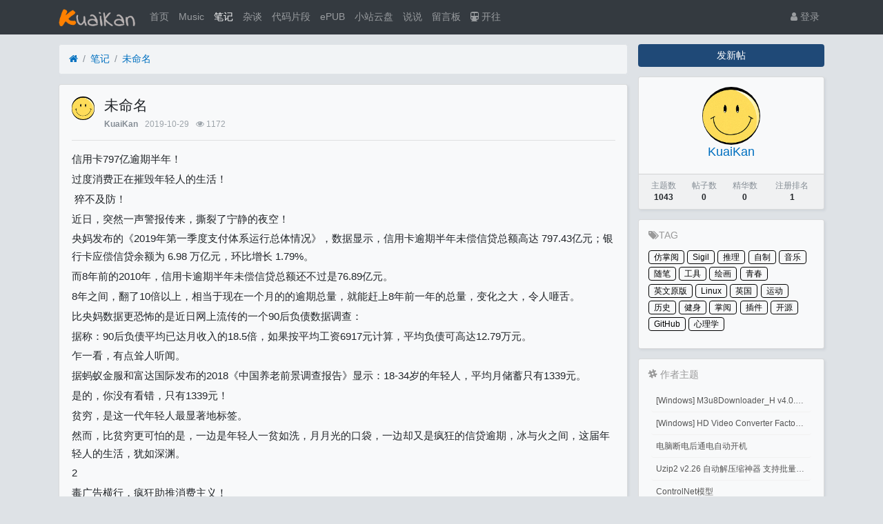

--- FILE ---
content_type: text/html; charset=utf-8
request_url: https://kuaikan.ink/thread-298.htm
body_size: 10844
content:

<!DOCTYPE html>
<html lang="zh-cn">
<head>
	
		
	
	
	<meta charset="utf-8">
	<meta name="viewport" content="width=device-width, initial-scale=1">
	
	
	<meta name="description" content="未命名" />
	<meta name="renderer" content="webkit">
	<meta http-equiv="X-UA-Compatible" content="IE=Edge,chrome=1" >

	<title>未命名-笔记-快看KuaiKan</title>
	
	
	
	<link rel="shortcut icon" href="view/img/favicon.ico" />
	<link rel="icon" sizes="32x32" href="view/img/favicon.ico">
	<link rel="Bookmark" href="view/img/favicon.ico" />
	
	<style>
table.nav_tag_list {margin-bottom: 0.2rem;}
table.nav_tag_list td {padding: 0.3rem;}
table.nav_tag_list td a{margin-right: 0.2rem;}
.nav_tag_list .active {font-weight: normal}
.tag_option {
        border: 1px solid #bbb; padding: 1px 10px; border-radius: 10px; text-decoration: none;
}
.tag_option:active, .tag_option.active {
        border: 1px solid #000; background: #000; color: #fff; text-decoration: none;
}
</style>
		<link rel="stylesheet" href="view/css/bootstrap.css?1.0">
	
	
	
		<link rel="stylesheet" href="view/css/bootstrap-bbs.css?1.0">
	
	
	<link rel="stylesheet" href="./plugin/ax_friends/view/css/friends.css">
<link rel="stylesheet" type="text/css" href="./plugin/ax_friends/view/wangeditor/dist/css/wangEditor.min.css">
<link rel="stylesheet" href="plugin/bbwidc_diystyle/css/style.css"><!-- TAG Style -->
<link rel="stylesheet" href="plugin/git_tags/view/css/tag.css?1.0">
<style type="text/css" data-model="huux_hlight">.huux_thread_hlight_style1{color: #D9534D;font-weight:700}.huux_thread_hlight_style2{color: #FF9C00;font-weight:700}.huux_thread_hlight_style3{color: #5BC0DE;font-weight:700}.huux_thread_hlight_style4{color: #5CB85C;font-weight:700}.huux_thread_hlight_style5{color: #337AB7;font-weight:700}</style><link rel="stylesheet" href="plugin/oddfox_theme_white/css/style_plus.css?1769243281"><style>
/*
box-shadow: 0 0 5px red;
*/
@keyframes xndigest {
	0% { color: red; text-shadow: 0 0 3px #FF8D8D;} 
	20% { color: orange; text-shadow: 0 0 3px #FFE1AD;} 
	40% { color: green; text-shadow: 0 0 3px #B3FFAF;} 
	65% { color: blue; text-shadow: 0 0 3px #AFE4FF;} 
	80% { color: purple; text-shadow: 0 0 3px #FFC9F3;} 
	100% { color: red; text-shadow: 0 0 3px #FF8D8D;} 
}

/*水晶闪烁效果 占内存*/
i.icon-diamond.flash{color: #D53D38;  animation: xndigest 5s linear infinite;}

/*i.icon-digest-1 {  text-shadow: 0 0 3px #AFE4FF; }
i.icon-digest-2 {  text-shadow: 0 0 3px #FFF177; }
i.icon-digest-3 {  text-shadow: 0 0 3px #FF8D8D; }*/
.icon-digest-1:before { content: "荐";color: #5BC0DE;border-radius: 3px;border:1px solid #5BC0DE;padding:0 4px;}
.icon-digest-2:before { content: "精";  color: #ECA541;border-radius: 3px;border:1px solid #ECA541;padding:0 4px;}
.icon-digest-3:before {content:'热';color: #ff1414;border-radius: 3px;border:1px solid #ff1414;padding:0 4px;}
.icon-digest-3:afteer { content: "精"; color: #D53D38;}
</style>
<link rel="stylesheet" href="view/css/font-5.css" type="text/css">
<link rel="stylesheet" href="sigil/css/sigil.css" type="text/css"><link rel="stylesheet" href="plugin/zl_share/static/share.min.css">
	
</head>

<body>
	
	
	
	
	<!-- 
		轻论坛导航：默认头部
		Bootstrap 4.0 推荐的 PC/Mobile 公共写法 
		优点：公用性强
		缺点：结构稍微有点复杂
	-->
	
	
	<header class="navbar navbar-expand-lg navbar-dark bg-dark" id="header">
		<div class="container">
			<button class="navbar-toggler" type="button" data-toggle="collapse" data-target="#nav" aria-controls="navbar_collapse" aria-expanded="false" aria-label="展开菜单">
				<span class="navbar-toggler-icon"></span>
			</button>
			
			
			
			<a class="navbar-brand text-truncate" href="forum-1.htm">
				<img src="view/img/logo.png" class="logo-2">
									<span class="hidden-lg">笔记</span>
							</a>
			
			
			
							<a class="navbar-brand hidden-lg" href="user-login.htm" aria-label="登录"> <i class="icon-user icon"></i></a>
						
			
			
			<div class="collapse navbar-collapse" id="nav">
				<!-- 左侧：版块 -->
				<ul class="navbar-nav mr-auto">
					
					<li class="nav-item home" fid="0" data-active="fid-0"><a class="nav-link" href="."><i class="icon-home d-md-none"></i> 首页</a></li>
					<li class="nav-item"><a class="nav-link" href="/music" target="_blank"><i class="icon-circle-o d-md-none"></i> Music</a></li>
										
					<li class="nav-item" fid="1" data-active="fid-1">
						<a class="nav-link" href="forum-1.htm"><i class="icon-circle-o d-md-none"></i> 笔记</a>
					</li>
					
										
					<li class="nav-item" fid="2" data-active="fid-2">
						<a class="nav-link" href="forum-2.htm"><i class="icon-circle-o d-md-none"></i> 杂谈</a>
					</li>
					
										
					<li class="nav-item" fid="3" data-active="fid-3">
						<a class="nav-link" href="forum-3.htm"><i class="icon-circle-o d-md-none"></i> 代码片段</a>
					</li>
					
										
					<li class="nav-item" fid="4" data-active="fid-4">
						<a class="nav-link" href="forum-4.htm"><i class="icon-circle-o d-md-none"></i> ePUB</a>
					</li>
					
										
					<li class="nav-item" fid="5" data-active="fid-5">
						<a class="nav-link" href="forum-5.htm"><i class="icon-circle-o d-md-none"></i> 小站云盘</a>
					</li>
					
											<li class="nav-item" fid="friends">
		<a class="nav-link" href="friends.htm"><i class="icon-circle-o d-md-none"></i>说说</a>
	</li>
<li class="nav-item"><a class="nav-link" href="/liuyanban"><i class="icon-circle-o d-md-none"></i> 留言板</a></li>
<li class="nav-item"><a class="nav-link" href="https://www.travellings.cn/go.html" target="_blank" rel="noopener" title="开往-友链接力"><i class="icon icon-subway"></i> 开往</a></li>
				</ul>
				<!-- 右侧：用户 -->
				<ul class="navbar-nav">
					<li class="nav-item hidden-lg">
	<a class="nav-link" href="search.htm"><i class="icon-search"></i> 搜索</a>
</li>
									<li class="nav-item"><a class="nav-link" href="user-login.htm"><i class="icon-user"></i> 登录</a></li>
					<!--<li class="nav-item"><a class="nav-link" href="user-create.htm">注册</a></li>-->
									
				</ul>
			</div>
		</div>
	</header>
	
	<main id="body">
		<div class="container">
	
		



<div class="row">
	<div class="col-lg-9 main">
		
				<ol class="breadcrumb d-none d-md-flex">
			<li class="breadcrumb-item"><a href="./" aria-label="首页"><i class="icon-home"></i></a></li>
			<li class="breadcrumb-item"><a href="forum-1.htm">笔记</a></li>
			<li class="breadcrumb-item active"><a href="thread-298.htm" title="首页返回主题第一页">未命名</a></li>
			
		</ol>
				
		
		<div class="card card-thread">
			<div class="card-body">
				<div class="media">
					<a href="user-1.htm" tabindex="-1">
						<img class="avatar-3 mr-3" src="upload/avatar/000/1.png?1626701184">
					</a>
					<div class="media-body">
						
						<h4 class="break-all">
							
							未命名													
												</h4>
						
						<div class="d-flex justify-content-between small">
							<div>
								
								<span class="username">
									<a href="user-1.htm" class="text-muted font-weight-bold">KuaiKan</a>
								</span>
								<span class="date text-grey ml-2">2019-10-29</span>
								<span class="text-grey ml-2"><i class="icon-eye"></i> 1172</span>
								
							</div>
							<div>
								
																
																
							</div>
						</div>
					</div>
				</div>
				<hr />
				<div class="message break-all" isfirst="1">
								
										<p>信用卡797亿逾期半年！&nbsp;</p><p>过度消费正在摧毁年轻人的生活！</p><p>&nbsp;猝不及防！&nbsp;</p><p>近日，突然一声警报传来，撕裂了宁静的夜空！</p><p>央妈发布的《2019年第一季度支付体系运行总体情况》，数据显示，信用卡逾期半年未偿信贷总额高达 797.43亿元；银行卡应偿信贷余额为 6.98 万亿元，环比增长 1.79%。&nbsp;</p><p>而8年前的2010年，信用卡逾期半年未偿信贷总额还不过是76.89亿元。</p><p>8年之间，翻了10倍以上，相当于现在一个月的的逾期总量，就能赶上8年前一年的总量，变化之大，令人咂舌。</p><p>比央妈数据更恐怖的是近日网上流传的一个90后负债数据调查：</p><p>据称：90后负债平均已达月收入的18.5倍，如果按平均工资6917元计算，平均负债可高达12.79万元。</p><p>乍一看，有点耸人听闻。</p><p>据蚂蚁金服和富达国际发布的2018《中国养老前景调查报告》显示：18-34岁的年轻人，平均月储蓄只有1339元。</p><p>是的，你没有看错，只有1339元！</p><p>贫穷，是这一代年轻人最显著地标签。</p><p>然而，比贫穷更可怕的是，一边是年轻人一贫如洗，月月光的口袋，一边却又是疯狂的信贷逾期，冰与火之间，这届年轻人的生活，犹如深渊。</p><p>2&nbsp;</p><p>毒广告横行，疯狂助推消费主义！&nbsp;</p><p>但对商家来说，深渊不是它们最关注的的，利益才是它们的可爱朋友。&nbsp;</p><p>为了利益，它们往往不择手段，甚至不惜搅乱整个社会的价值观，毁掉整整一代人，也在所不惜。&nbsp;</p><p>轰然间，消费主义观念突然横行，正在扫荡着全社会。&nbsp;</p><p>且不说那句杀人诛心的：“你舍不得买那些漂亮、好看、具有品质感的东西，是因为潜意识认为自己配不上它们。”&nbsp;</p><p>暗示你，不无脑买，就是低级、low！&nbsp;</p><p>也不说那句别有用心的：“妇女能顶整片天，感谢咱们的新中国。男人擦泪不刷卡，那是万恶的旧社会。”&nbsp;</p><p>赤裸裸将“女权主义”和消费挂钩，煽动人们的欲望，掏自己的口袋，卖他们的产品。&nbsp;</p><p>更不用说那句莫名其妙的：“没有一个姑娘会因为买买买变穷，尤其是漂亮的姑娘”&nbsp;</p><p>仿佛那些被债务缠身的人们，不是因为买买买变穷的一般。&nbsp;</p><p>单只说那句心机暗藏的：聪明的女人，舍得为自己花钱。&nbsp;</p><p>悄无声息，将自己的营销和人的智商联系在一起，暗示你不买买买，等于智商低。&nbsp;</p><p>更何况那句明目张胆的：心情三分靠打拼，七分靠shopping&nbsp;</p><p>心情不好那就买吧，有没有用无所谓，反正商家有的赚，管你死活呢。&nbsp;</p><p>还有那些毫无逻辑的：“娶老婆，一定要娶会花钱的那种”；“不给你买 YSL 的男孩，不配说爱你”&nbsp;</p><p>至于“花呗”、“借呗”、“白条”这些居心叵测的命名，就更是为传达轻佻肤浅、随心所欲、不负责任的价值观，不遗余力了。&nbsp;</p><p>它们在疯狂的煽动人们无脑消费，甚至将消费与身份、阶级、品味、智商、爱情、亲情统统联系在一起。&nbsp;</p><p>仿佛不消费、不花钱，你就十恶不赦、伤天害理，消费、使劲花钱，哪怕是借贷、哪怕是裸贷，哪怕是赔上一生，你都是光明正大、前途无量的。&nbsp;</p><p>这哪里是有毒、毁三观，这分明是用心险恶。 为了掏空你的口袋，他们不仅不要脸皮，连智商都不要了。</p><p>尤其是某金服的一条广告《年轻，就是花呗》，更是让人无语。&nbsp;</p><p>视频里，三个年轻人，因为借贷，一个买了心爱的高档汽车，一个四处旅行、一个借钱创业了，个个光鲜亮丽，最后一句广告词收尾：活成我想要的样子。&nbsp;</p><p>仿佛几千元、一万元的借贷，就能让你买一辆高档汽车、就能让你全国各地到处浪、就能让你创业成功一般。&nbsp;</p><p>这实在是莫名其妙。这些广告，他们自己信吗，他们可能都觉得想吐。&nbsp;</p><p>作为互联网大数据巨头，他们完全知道花呗、白条的钱都去哪了，但他们依然在赤裸裸的洗脑，宣扬消费主义，莫名其妙的和创业、旅行、人生挂钩，掏空你的口袋，做自己的生意。&nbsp;</p><p>可怕的是，这一个个剧毒的广告，已经成了很多年轻人的价值观，为他们创造了一个个美好的幻象，虚无缥缈的空中楼阁。&nbsp;</p><p>但当幻象破灭时，是近800亿的信用卡逾期，就是几百万、几千万的年轻人被掏空的口袋，是深陷消费贷深渊无法自拔，走向轻生的无数生命。&nbsp;</p><p>据阿里发布了《2017年轻人消费生活报告》（2018年数据没找到），数据显示：</p><p>中国近 1.7 亿 90 后中，开通花呗的人数超过了 4500 万，如果没有信用分限制，可能会更多。 在购买手机时，76% 的年轻用户会选择分期付款，也就是说，每10个购买手机的年轻人，有将近8个都选择了分期付款，超前消费。&nbsp;</p><p>对于年轻人来说，这是一个个难以归还的债务；&nbsp;</p><p>但对商家来说，这不过是一组财报数据。&nbsp;</p><p>3&nbsp;</p><p>你的未来，只能你自己负责！&nbsp;</p><p>营销，正在把幸福的标准调得越来越高，但全盘接受的你，只会越来越不幸福。&nbsp;</p><p>总有人说，我的钱都花在了自己身上了，又没有浪费，你凭什么说我。&nbsp;</p><p>没有人能够说你，也没有人愿意说你，当这些不切实际的东西毁了你的未来，毁了你上升的道路时，只有你自己能够承受。</p>					
<div class="share-component" data-disabled="qzone,tencent,weibo,douban,diandian,linkedin,facebook,twitter"></div>
					
										<!-- TAG -->
<ul id="tag" data-tid="298" >
	</ul>

<!-- 相关推荐 ( 或考虑取消 ) -->

					
								</div>

				
				<div class="plugin d-flex justify-content-center mt-3">
					
				</div>
				<!--在内容页增加上一篇和下一篇-->
<div class="updown">
<a href="thread-297.htm"><span>上一篇:OneIndex</span></a><a href="thread-299.htm"><span>下一篇:网页在线工具汇总</span></a></div><div class="text-grey mt-3">
	<i class="fa fa-bullhorn" aria-hidden="true"></i>签名：这个人很懒，什么也没有留下！</div>

			</div>
		</div>
		
		
		
		<div class="card card-postlist">
			<div class="card-body">
				<div class="card-title">
					<div class="d-flex justify-content-between">
						<div>
							<b>最新回复</b> (<span class="posts">0</span>)
						</div>
						
						<div>
							
						</div>
					</div>
				</div>
				<ul class="list-unstyled postlist">
													

								
									
												
				</ul>
			</div>
		</div>
		
		
		<div class="d-none threadlist"><input type="checkbox" name="modtid" value="298" checked /></div>
				
				
		
		
		<a role="button" class="btn btn-secondary btn-block xn-back col-lg-6 mx-auto mb-3" href="javascript:history.back();">返回</a>
		
	</div>
	<div class="col-lg-3 d-none d-lg-block aside">
	
		<a role="button" class="btn btn-primary btn-block mb-3" href="thread-create-1.htm">发新帖</a>
		
		<div class="card card-user-info">
			<div class="m-3 text-center">
				<a href="user-1.htm" tabindex="-1">
					<img class="avatar-5" src="upload/avatar/000/1.png?1626701184">
				</a>
				<h5><a href="user-1.htm">KuaiKan</a></h5>
				
			</div>
			<div class="card-footer p-2">
				<table class="w-100 small">
					<tr align="center">
						<td>
							<span class="text-muted">主题数</span><br>
							<b>1043</b>
						</td>
						
						<td>
							<span class="text-muted">帖子数</span><br>
							<b>0</b>
						</td>
								<td> 
			<span class="text-muted">精华数</span><br/>
			<b>0</b>
		</td>
						<td>
							<span class="text-muted">注册排名</span><br>
							<b>1</b>
						</td>
						
					</tr>
				</table>
			</div>
		</div>
		
		
<!-- 右侧栏 标签云 -->
<div id="taghot" class="card">
	<h5><span class="icon-tags"></span>TAG</h5>
	<ul>
				<li><a href='tag-13.htm'>仿掌阅</a></li>
				<li><a href='tag-16.htm'>Sigil</a></li>
				<li><a href='tag-9.htm'>推理</a></li>
				<li><a href='tag-14.htm'>自制</a></li>
				<li><a href='tag-17.htm'>音乐</a></li>
				<li><a href='tag-8.htm'>随笔</a></li>
				<li><a href='tag-22.htm'>工具</a></li>
				<li><a href='tag-2.htm'>绘画</a></li>
				<li><a href='tag-7.htm'>青春</a></li>
				<li><a href='tag-12.htm'>英文原版</a></li>
				<li><a href='tag-10.htm'>Linux</a></li>
				<li><a href='tag-5.htm'>英国</a></li>
				<li><a href='tag-4.htm'>运动</a></li>
				<li><a href='tag-15.htm'>历史</a></li>
				<li><a href='tag-3.htm'>健身</a></li>
				<li><a href='tag-18.htm'>掌阅</a></li>
				<li><a href='tag-19.htm'>插件</a></li>
				<li><a href='tag-20.htm'>开源</a></li>
				<li><a href='tag-21.htm'>GitHub</a></li>
				<li><a href='tag-1.htm'>心理学</a></li>
			</ul>
</div>

<!-- 右侧栏 作者主题 -->
<div id="other" class="card">
	<h5><span class="icon-slack"></span> 作者主题 </h5>
	<ul>
				<li><a href='thread-1043.htm'> [Windows] M3u8Downloader_H v4.0.1 M3u8视频下载</a></li>
				<li><a href='thread-1042.htm'> [Windows] HD Video Converter Factory PRO激活码 注册码</a></li>
				<li><a href='thread-1041.htm'>电脑断电后通电自动开机</a></li>
				<li><a href='thread-1040.htm'>Uzip2 v2.26 自动解压缩神器 支持批量密码解压缩</a></li>
				<li><a href='thread-1039.htm'>ControlNet模型</a></li>
				<li><a href='thread-1038.htm'>『Stable Diffusion』ControlNet基础笔记</a></li>
			</ul>
</div><div class="form-group">
	<form action="search.htm" id="search_form">
		<div class="input-group mb-3">
			<input type="text" class="form-control" placeholder="关键词" name="keyword">
			<div class="input-group-append">
				<button class="btn btn-primary" type="submit">搜索</button>
			</div>
		</div>
	</form>
</div>
		
	</div>
</div>



				
					
				
		</div>
	</main>
	
	
	
	<footer class="text-muted small bg-dark py-4 mt-3" id="footer">
	<div class="container">
		<div class="row">
			<div class="col">
				
				Powered by <b>Xiuno</b>
				<span id="sitetime"></span>
<script language=javascript>
    function siteTime(){
        window.setTimeout("siteTime()", 1000);
        var seconds = 1000;
        var minutes = seconds * 60;
        var hours = minutes * 60;
        var days = hours * 24;
        var years = days * 365;
        var today = new Date();
        var todayYear = today.getFullYear();
        var todayMonth = today.getMonth()+1;
        var todayDate = today.getDate();
        var todayHour = today.getHours();
        var todayMinute = today.getMinutes();
        var todaySecond = today.getSeconds();
        /* Date.UTC() -- 返回date对象距世界标准时间(UTC)1970年1月1日午夜之间的毫秒数(时间戳)
        year - 作为date对象的年份，为4位年份值
        month - 0-11之间的整数，做为date对象的月份
        day - 1-31之间的整数，做为date对象的天数
        hours - 0(午夜24点)-23之间的整数，做为date对象的小时数
        minutes - 0-59之间的整数，做为date对象的分钟数
        seconds - 0-59之间的整数，做为date对象的秒数
        microseconds - 0-999之间的整数，做为date对象的毫秒数 */
        var t1 = Date.UTC(2018,9,9,10,00,00); //北京时间2016-12-1 00:00:00
        var t2 = Date.UTC(todayYear,todayMonth,todayDate,todayHour,todayMinute,todaySecond);
        var diff = t2-t1;
        var diffYears = Math.floor(diff/years);
        var diffDays = Math.floor((diff/days)-diffYears*365);
        var diffHours = Math.floor((diff-(diffYears*365+diffDays)*days)/hours);
        var diffMinutes = Math.floor((diff-(diffYears*365+diffDays)*days-diffHours*hours)/minutes);
        var diffSeconds = Math.floor((diff-(diffYears*365+diffDays)*days-diffHours*hours-diffMinutes*minutes)/seconds);
        document.getElementById("sitetime").innerHTML=" 本站已勉强运行了 "+diffYears+" 年 "+diffDays+" 天 ";
    }
    siteTime();
</script>			</div>
			<div class="col text-right">
				
				Processed: <b>0.072</b>, SQL: <b>17</b>
							</div>
		</div>
	</div>
</footer>	
	
	
	<!--[if ltg IE 9]>
	<script>window.location = 'browser.htm';</script>
	<![endif]-->
	
	
	
			<script src="lang/zh-cn/bbs.js?1.0"></script>
	<script src="view/js/jquery-3.1.0.js?1.0"></script>
	<script src="view/js/popper.js?1.0"></script>
	<script src="view/js/bootstrap.js?1.0"></script>
	<script src="view/js/xiuno.js?1.0"></script>
	<script src="view/js/bootstrap-plugin.js?1.0"></script>
	<script src="view/js/async.js?1.0"></script>
	<script src="view/js/form.js?1.0"></script>
	<script>
	var debug = DEBUG = 0;
	var url_rewrite_on = 1;
	var forumarr = {
    "1": "笔记",
    "2": "杂谈",
    "3": "代码片段",
    "4": "ePUB",
    "5": "小站云盘"
};
	var fid = 1;
	var uid = 0;
	var gid = 0;
	xn.options.water_image_url = 'view/img/water-small.png';	// 水印图片 / watermark image
	</script>
	<script src="view/js/bbs.js?1.0"></script>
	<script>
// 主题高亮
$('.mod-button button.hlight').on('click', function() {
	var modtid = $('input[name="modtid"]').checked();
	if(modtid.length == 0) return $.alert(lang.please_choose_thread);
	var radios = xn.form_radio('hlight', {"0": "<span class=\"huux_thread_hlight_style0\">取消高亮</span>", "1": "<span class=\"huux_thread_hlight_style1\">风格一</span>","2": "<span class=\"huux_thread_hlight_style2\">风格二</span>", "3": "<span class=\"huux_thread_hlight_style3\">风格三</span>", "4": "<span class=\"huux_thread_hlight_style4\">风格四</span>", "5": "<span class=\"huux_thread_hlight_style5\">风格五</span>"});
	$.confirm("设置主题为高亮", function() {
		var tids = xn.implode('_', modtid);
		var hlight = $('input[name="hlight"]').checked();
		var postdata = {hlight: hlight};
		$.xpost(xn.url('mod-hlight-'+tids), postdata, function(code, message) {
			if(code != 0) return $.alert(message);
			$.alert(message).delay(1000).location('');
		});
	}, {'body': '<p>'+"高亮风格"+'：'+radios+'</p>'});
})
</script>

<script src="plugin/sunjix_diy/js/ggk.js" type="text/javascript"></script><script>
// 版主管理：精华
/*
$('.mod-button button.digest').on('click', function() {
	var modtid = $('input[name="modtid"]').checked();
	if(modtid.length == 0) return $.alert(lang.please_choose_thread);
	var radios = xn.form_radio('digest', {"0": "取消精华", "1": "推荐","2": "精华", "3": "热门"});
	$.confirm("设置主题为精华", function() {
		var tids = xn.implode('_', modtid);
		var digest = $('input[name="digest"]').checked();
		var postdata = {digest: digest};
		$.xpost(xn.url('mod-digest-'+tids), postdata, function(code, message) {
			if(code != 0) return $.alert(message);
			$.alert(message).delay(1000).location('');
		});
	}, {'body': '<p>'+"精华等级"+'：'+radios+'</p>'});
})*/
</script><script src="plugin/zl_share/static/jquery.share.min.js"></script>

	
</body>

</html>

<div id="scroll_to_top" class="d-fixed" style="position: fixed; _position: absolute; bottom: 80px; right: 10px; width: 70px; height: 70px; display: none;">
	<a href="javascript:void(0);" style="width: 70px; height: 70px; display: inline-block; background: url(plugin/xn_top/scroll_top.png) no-repeat; outline: none;" title="返回顶部"></a>
</div>
	
<script>
// 返回顶部
var jscroll_to_top = $('#scroll_to_top');
$(window).scroll(function() {
	if ($(window).scrollTop() >= 500) {
	   jscroll_to_top.fadeIn(300);
	} else {
		jscroll_to_top.fadeOut(300);
	}
});

jscroll_to_top.on('click', function() {
	$('html,body').animate({scrollTop: '0px' }, 100);
});
</script>


<script>
var jform = $('#quick_reply_form');
var jsubmit = $('#submit');
jform.on('submit', function() {
	jform.reset();
	jsubmit.button('loading');
	var postdata = jform.serialize();
	$.xpost(jform.attr('action'), postdata, function(code, message) {
		if(code == 0) {
			var s = '<ul>'+message+'</ul>';
			var jli = $(s).find('li');
			jli.insertBefore($('.postlist > .post').last());
			jsubmit.button('reset');
			$('#message').val('');
			
			// 楼层 +1
			var jfloor = $('#newfloor');
			jfloor.html(xn.intval(jfloor.html()) + 1);
			
			// 回复数 +1
			var jposts = $('.posts');
			jposts.html(xn.intval(jposts.html()) + 1);
			
		} else if(code < 0) {
			$.alert(message);
			jsubmit.button('reset');
		} else {
			jform.find('[name="'+code+'"]').alert(message).focus();
			jsubmit.button('reset');
		}
	});
	return false;
});


// 缩放图片，适应屏幕大小。
function resize_image() {
	var jmessagelist = $('div.message');
	var first_width = jmessagelist.width(); // 815 : 746; //  734 746
	jmessagelist.each(function() {
		var jdiv = $(this);
		var maxwidth = jdiv.attr('isfirst') ? first_width : jdiv.width(); //  734 746
		var jmessage_width = Math.min(jdiv.width(), maxwidth);
		jdiv.find('img, embed, iframe, video').each(function() {
			var jimg = $(this);
			var img_width = this.org_width;
			var img_height = this.org_height;
			if(!img_width) {
				var img_width = jimg.attr('width');
				var img_height = jimg.attr('height');
				this.org_width = img_width;
				this.org_height = img_height;
			}
			//var percent = xn.min(100, xn.ceil((img_width / jmessage_width) * 100));
			if(img_width > jmessage_width) {
				if(this.tagName == 'IMG') {
					jimg.width(jmessage_width);
					jimg.css('height', 'auto');
					jimg.css('cursor', 'pointer');
					jimg.on('click', function() {
						//window.open(jimg.attr('src'));
					});
				} else {
					jimg.width(jmessage_width);
					var height = (img_height / img_width) * jimg.width();
					jimg.height(height);
				}
			}
		});
	});
}

// 对于超宽的表格，加上响应式
function resize_table() {
	$('div.message').each(function() {
		var jdiv = $(this);
		jdiv.find('table').addClass('table').wrap('<div class="table-responsive"></div>'); 
	});
}

$(function() {
	resize_image();
	resize_table();
	$(window).on('resize', resize_image);
});

// 输入框自动伸缩

var jmessage = $('#message');
jmessage.on('focus', function() {if(jmessage.t) { clearTimeout(jmessage.t); jmessage.t = null; } jmessage.css('height', '8rem'); });
jmessage.on('blur', function() {jmessage.t = setTimeout(function() { jmessage.css('height', '2.5rem');}, 1000); });

$('li[data-active="fid-1"]').addClass('active');

</script>

<script id="till_thread_passcode_js">

    till_thread_passcode_form = $('#ckpass_form');
    if (till_thread_passcode_form) {

        till_thread_passcode_form.on('submit', function () {
            var postdata = till_thread_passcode_form.serialize();
            $.xpost(till_thread_passcode_form.attr('action'), postdata, function (code, message) {
                if (code === 0) {
                    $.alert(message);
                    window.location.reload();
                } else {
                    $.alert(message);
                }
            });
            return false;
        });

    }
</script><script>
jsearch_form = $('#search_form');
jsearch_form.on('submit', function() {
	var keyword = jsearch_form.find('input[name="keyword"]').val();
	var url = xn.url('search-'+xn.urlencode(keyword));
	window.location = url;
	return false;
});
</script><script>
// 语法高亮
if($('div.message pre').length > 0) {
	$.require_css('plugin/xn_syntax_hightlighter/syntax_hightlighter/syntax2.css');
	$.require('plugin/xn_syntax_hightlighter/syntax_hightlighter/syntax.js', function() {
		SyntaxHighlighter.all();
	});
}
</script><!-- 引入样式 -->
<link
  rel="stylesheet"
  href="/plugin/zz_iqismart_img_preview/css/index.css"
/>
<script src="/plugin/zz_iqismart_img_preview/css/vue.js"></script>
<!-- 引入组件库 -->
<script src="/plugin/zz_iqismart_img_preview/css/index.js"></script>

<div id="app">
  <div class="demo-image__preview" style="display: none">
    <el-image
      :id="'img_preview_'+index"
      :ref="'img_'+index"
      v-for="(url,index) in srcList"
      :key="index"
      style="width: 100px; height: 100px"
      :src="url"
      :preview-src-list="srcList"
    >
    </el-image>
  </div>
</div>

<script>
  // 在 #app 标签下渲染一个按钮组件
  var app = new Vue({
    el: "#app",
    template: "",
    created() {
      var that = this;
      console.log("created");
      this.init();
    },
    data: {
      srcList: [],
    },
    methods: {
      init() {
        var that = this;
        $(".card-thread .message img").each(function (i) {
          that.srcList.push(this.src);
          $(this).click(function () {
            $("#img_preview_" + i).click();
          });
        });
      },
    },
  });
</script>
